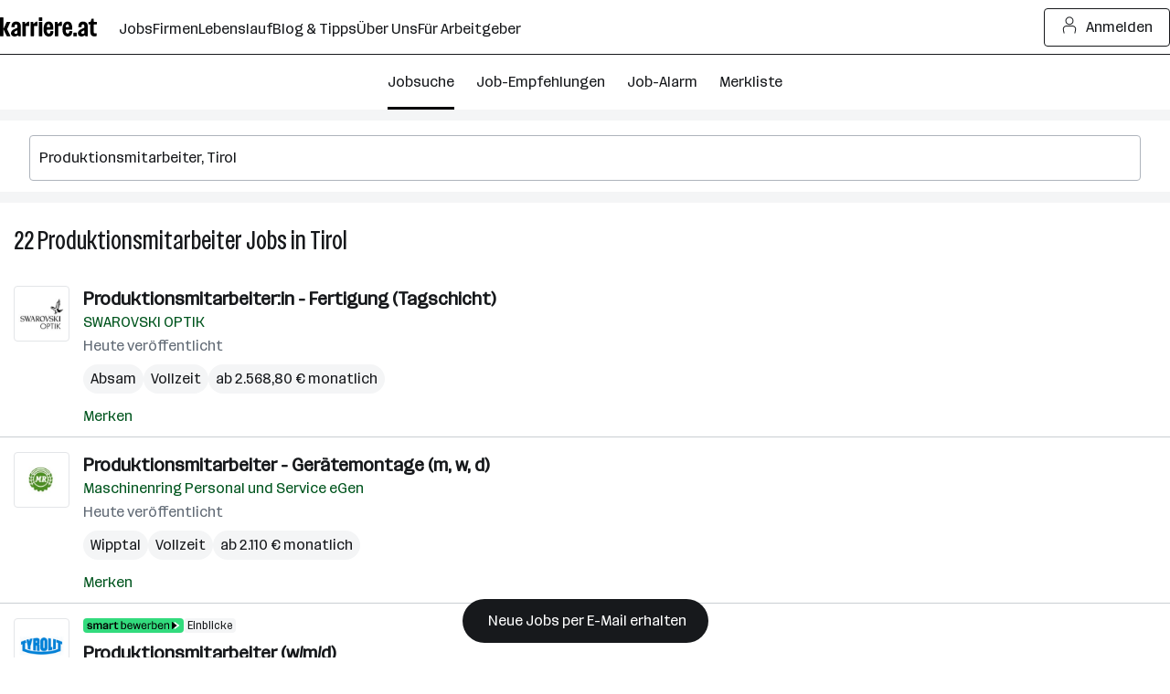

--- FILE ---
content_type: image/svg+xml
request_url: https://www.karriere.at/assets/images/hokify.svg
body_size: 2933
content:
<?xml version="1.0" encoding="utf-8"?>
<!-- Generator: Adobe Illustrator 23.0.2, SVG Export Plug-In . SVG Version: 6.00 Build 0)  -->
<svg version="1.1" id="Layer_1" xmlns="http://www.w3.org/2000/svg" xmlns:xlink="http://www.w3.org/1999/xlink" x="0px" y="0px"
	 width="345.47px" height="127.49px" viewBox="0 0 345.47 127.49" enable-background="new 0 0 345.47 127.49" xml:space="preserve">
<g>
	<path fill-rule="evenodd" clip-rule="evenodd" fill="#0FB1AF" d="M117.93,33.95c1.93,3.47,3.41,6.95,4.59,10.56
		c11.4,34.78-9.92,71.97-45.69,79.73c-31.32,6.79-62.67-11.43-72.21-41.98C-5.55,49.69,12.47,15.07,45,4.7
		c24.73-7.88,52.12,0.75,67.79,21.34c0.46,0.61,0.45,1.03,0.12,1.67c-5.04,9.87-9.9,19.82-13.99,30.14
		c-0.75,1.91-1.22,3.94-1.76,5.92c-0.23,0.83-0.25,1.75,0.58,2.28c0.82,0.52,1.68,0.13,2.48-0.23c0.46-0.21,0.91-0.47,1.39-0.58
		c1.61-0.38,2.66-1.3,3.35-2.83c4.09-9.06,8.22-18.1,12.33-27.15C117.49,34.86,117.69,34.47,117.93,33.95z M38.59,66.66
		c0.06,0.07,0.12,0.13,0.18,0.2c-0.77,2.01-1.57,4.01-2.3,6.04c-1.5,4.17-3.05,8.33-3.41,12.8c-0.31,3.78,1.48,6.89,6.21,6.62
		c2.3-0.13,4.51-0.7,6.5-1.89c1.42-0.86,2.75-1.87,4.14-2.83c1.15,1.65,2.93,1.92,4.82,1.74c1.92-0.18,3.59-1.11,4.94-2.38
		c1.89-1.78,3.63-3.73,5.36-5.67c0.93-1.04,1.71-2.21,2.56-3.32c0.03,0.27-0.02,0.5-0.1,0.71c-1.05,2.87-2.04,5.76-3.17,8.59
		c-0.48,1.2-1.12,2.39-1.9,3.42c-2.43,3.21-4.91,6.36-6.56,10.07c-1.03,2.32-1.77,4.71-1.47,7.31c0.24,2.02,1.29,3.24,3.15,3.29
		c1.79,0.05,3.52-0.34,4.85-1.71c1.69-1.75,3-3.76,3.83-6.03c1.33-3.67,3.3-6.93,5.69-10.02c5.19-6.73,10.71-13.15,16.62-19.26
		c0.34-0.35,0.55-1.02,0.5-1.51c-0.08-0.82-0.34-1.64-0.64-2.42c-0.61-1.56-1.55-1.67-2.65-0.39c-4.56,5.3-9.12,10.59-13.68,15.88
		c-0.38,0.44-0.78,0.86-1.17,1.28c-0.06-0.41,0.03-0.72,0.15-1.02c3.11-7.97,6.22-15.95,9.35-23.91c0.99-2.51,2.08-4.97,3.09-7.47
		c0.47-1.15,0.32-1.49-0.72-2.15c-1.66-1.04-4.41-0.44-5.45,1.32c-0.99,1.67-1.81,3.44-2.72,5.16c-2.9,5.48-6.48,10.51-10.43,15.27
		c-1.83,2.21-3.91,4.21-5.92,6.27c-0.4,0.41-1,0.63-1.51,0.93c-0.07-0.07-0.15-0.14-0.22-0.21c0.05-0.41,0.03-0.83,0.16-1.21
		c0.92-2.85,1.85-5.69,2.82-8.52c1.36-3.99,2.8-7.96,4.13-11.96c0.45-1.36-0.02-2.23-1.31-2.85c-0.48-0.23-1-0.4-1.52-0.54
		c-0.79-0.21-1.45,0.04-1.85,0.75c-0.37,0.65-0.68,1.33-0.96,2.03c-2.53,6.24-5.04,12.49-7.56,18.73c-0.16,0.39-0.29,0.81-0.55,1.12
		c-1.44,1.69-2.84,3.41-4.39,4.99c-0.78,0.79-1.77,1.45-2.78,1.93c-1.31,0.61-2.25-0.15-2.18-1.6c0.01-0.3,0.05-0.6,0.13-0.89
		c1.37-4.56,2.73-9.11,4.12-13.66c0.81-2.66,1.73-5.29,2.5-7.96c0.54-1.88-0.47-3.29-2.41-3.49c-2.08-0.21-4.09,0.08-5.78,1.44
		c-1.24,0.99-2.47,2.01-3.61,3.1c-3.47,3.31-6.32,7.12-8.95,11.12c-0.16,0.24-0.35,0.46-0.52,0.7c-0.06-0.04-0.13-0.08-0.19-0.13
		c0.15-0.37,0.31-0.74,0.45-1.12c1.63-4.28,3.1-8.63,4.91-12.83c3.83-8.88,7.82-17.68,11.78-26.5c0.42-0.94,0.58-1.84,0.11-2.75
		c-0.14-0.28-0.59-0.62-0.85-0.59c-2.58,0.37-5.02,1.1-6.46,3.52c-0.75,1.26-1.45,2.57-1.99,3.92c-3.46,8.57-6.96,17.14-10.28,25.77
		c-3.85,10.01-7.18,20.19-9.79,30.6c-0.16,0.62-0.24,1.26-0.36,1.9c0.62,0.11,1.09,0.17,1.55,0.27c1.49,0.31,3.37-0.52,4.15-1.86
		c4.38-7.56,9.39-14.7,14.51-21.76C35.07,70.83,36.88,68.78,38.59,66.66z M99.95,75.79c0-2.08-1.02-2.99-2.96-2.64
		c-2.61,0.46-5.35,3.06-5.89,5.68c-0.15,0.71-0.14,1.49-0.01,2.21c0.28,1.54,1.27,2.17,2.79,1.91
		C96.94,82.43,99.95,78.88,99.95,75.79z"/>
	<path fill-rule="evenodd" clip-rule="evenodd" fill="#0FB1AF" d="M333.03,52.43c3.55,0,7.05,0,10.66,0
		c-0.58,1.76-1.14,3.46-1.72,5.15c-5.26,15.6-10.52,31.2-15.8,46.79c-0.86,2.53-1.92,4.98-3.65,7.07c-3.97,4.8-9.18,5.72-14.6,4.29
		c-0.21-0.06-0.5-0.38-0.5-0.58c-0.04-2.45-0.02-4.91-0.02-7.28c1.62-0.12,3.17-0.14,4.7-0.35c2.43-0.33,4.11-1.76,5.08-3.96
		c0.78-1.78,1.42-3.62,2.09-5.45c0.1-0.28,0.05-0.66-0.05-0.95c-4.19-12.2-8.4-24.39-12.62-36.58c-0.08-0.24-0.4-0.58-0.61-0.58
		c-2.73-0.04-5.45-0.03-8.29-0.03c0,12.66,0,25.27,0,37.93c-3.39,0-6.67,0-10.02,0c0-12.61,0-25.19,0-37.89c-2.29,0-4.52,0-6.79,0
		c0-2.56,0-5.01,0-7.57c2.22,0,4.44,0,6.76,0c0-1.73-0.02-3.34,0-4.95c0.03-2.17,0.37-4.3,1.16-6.33c2.01-5.16,5.99-7.75,11.3-8.53
		c2.94-0.44,5.85-0.25,8.61,0.51c0,2.67,0,5.27,0,7.96c-0.98-0.08-1.81-0.2-2.63-0.21c-1.08-0.01-2.17-0.05-3.22,0.14
		c-3.11,0.57-4.97,2.68-5.13,5.82c-0.09,1.82-0.02,3.64-0.02,5.52c5.61,0,11.18,0,16.85,0c3.11,10.19,6.21,20.35,9.31,30.51
		c0.07,0,0.15,0,0.22,0C327.08,72.74,330.05,62.59,333.03,52.43z"/>
	<path fill-rule="evenodd" clip-rule="evenodd" fill="#0FB1AF" d="M152.13,97.83c-3.38,0-6.64,0-9.94,0c0-21.55,0-43.04,0-64.6
		c3.28,0,6.54,0,9.91,0c0,7.91,0,15.83,0,23.91c0.86-0.79,1.54-1.5,2.31-2.11c5.2-4.09,10.95-4.59,16.94-2.24
		c3.92,1.54,5.91,4.88,6.8,8.82c0.47,2.09,0.73,4.26,0.75,6.4c0.08,9.69,0.04,19.37,0.03,29.06c0,0.23-0.03,0.47-0.04,0.75
		c-3.29,0-6.55,0-9.92,0c0-0.38,0-0.73,0-1.08c0-9.18,0.01-18.35-0.01-27.53c0-1.31-0.1-2.64-0.32-3.93
		c-0.48-2.84-2.18-4.56-5.02-5.19c-4.45-0.98-8.58,0.62-10.94,4.34c-0.33,0.52-0.53,1.21-0.54,1.83
		c-0.03,10.14-0.02,20.27-0.02,30.41C152.13,97.04,152.13,97.4,152.13,97.83z"/>
	<path fill-rule="evenodd" clip-rule="evenodd" fill="#0FB1AF" d="M242.41,78.36c-1.44,1.52-2.84,2.96-4.18,4.44
		c-0.2,0.22-0.24,0.66-0.24,1c-0.01,4.32-0.01,8.64-0.01,12.96c0,0.33,0,0.66,0,1.06c-3.32,0-6.59,0-9.92,0c0-21.51,0-43,0-64.57
		c3.26,0,6.51,0,9.87,0c0,12.3,0,24.63,0,36.97c0.06,0.03,0.12,0.05,0.18,0.08c0.25-0.31,0.5-0.63,0.75-0.93
		c4.72-5.55,9.45-11.09,14.18-16.63c0.19-0.22,0.54-0.42,0.82-0.42c3.77-0.03,7.55-0.02,11.57-0.02
		c-5.58,6.42-11.04,12.68-16.54,19.01c6.07,8.81,12.13,17.62,18.28,26.53c-0.36,0.03-0.61,0.06-0.86,0.06
		c-3.27,0-6.54-0.02-9.81,0.02c-0.65,0.01-1.02-0.21-1.38-0.74c-4.03-6-8.08-11.98-12.12-17.96
		C242.83,78.94,242.64,78.68,242.41,78.36z"/>
	<path fill-rule="evenodd" clip-rule="evenodd" fill="#0FB1AF" d="M181.83,75.13c0.13-5.4,1.16-10.52,4.2-15.06
		c3.66-5.47,8.86-8.24,15.4-8.57c5.38-0.27,10.29,1.01,14.46,4.57c3.78,3.23,5.9,7.44,6.84,12.24c1.2,6.14,1,12.23-1.36,18.11
		c-3.04,7.58-9.76,12.11-17.94,12.27c-4.99,0.1-9.57-1.05-13.51-4.23c-4.19-3.38-6.4-7.92-7.37-13.1
		C182.16,79.31,182.06,77.21,181.83,75.13z M213.44,74.98c-0.07-3.44-0.43-6.94-2.21-10.13c-2.31-4.16-6.53-6.04-11.12-4.86
		c-3.46,0.89-5.61,3.33-6.74,6.56c-1.97,5.66-1.95,11.42-0.03,17.11c1.02,3.03,2.97,5.38,6.13,6.36c4.79,1.49,9.93-0.06,12.36-5.77
		C213.08,81.32,213.39,78.24,213.44,74.98z"/>
	<path fill-rule="evenodd" clip-rule="evenodd" fill="#0FB1AF" d="M277.62,97.92c-3.33,0-6.59,0-9.91,0c0-15.16,0-30.28,0-45.46
		c3.28,0,6.56,0,9.91,0C277.62,67.58,277.62,82.71,277.62,97.92z"/>
	<path fill-rule="evenodd" clip-rule="evenodd" fill="#0FB1AF" d="M272.65,45.95c-4.08-0.01-6.52-3.27-5.34-7.19
		c0.55-1.83,1.75-3.09,3.66-3.44c0.99-0.18,2.05-0.25,3.03-0.1c3.04,0.49,4.63,2.87,4.3,6.22C278.02,44.18,275.8,45.95,272.65,45.95
		z"/>
</g>
</svg>
